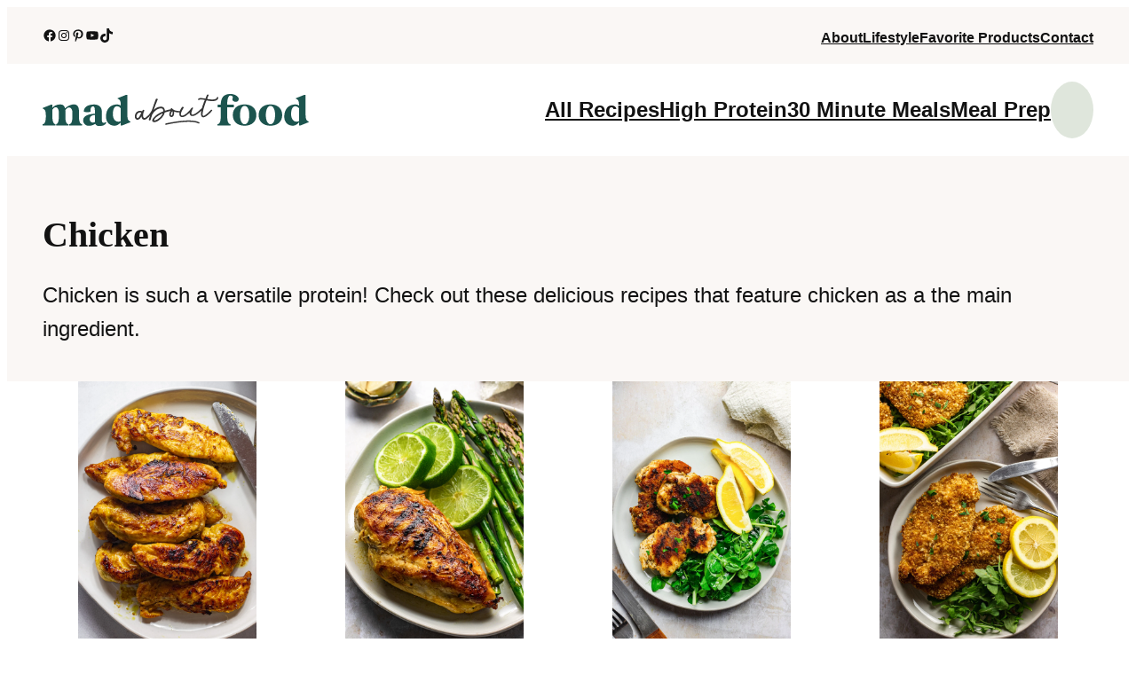

--- FILE ---
content_type: text/css; charset=UTF-8
request_url: https://madaboutfood.co/wp-content/cache/min/1/wp-content/themes/creator-theme-premium/assets/styles/layout.css?ver=1768634276
body_size: -66
content:
.site-header,.site-header-after{position:relative}.site-header-after,.site-footer-before+.site-footer{margin-top:0}@media(min-width:1024px){.has-content-sidebar{justify-content:space-between}.has-content-sidebar .is-content{max-width:730px}}.has-content-sidebar .is-content .alignwide{margin-left:calc(var(--wp--style--root--padding-right)/-2)!important;margin-right:calc(var(--wp--style--root--padding-right)/-2)!important}.has-content-sidebar:not(.wp-block-columns) .is-content,.has-content-sidebar:not(.wp-block-columns) .is-sidebar{overflow-wrap:break-word;max-width:100%}@media(min-width:1024px){.has-content-sidebar:not(.wp-block-column) .is-content{width:calc(100% - 380px);max-width:730px}.has-content-sidebar:not(.wp-block-column) .is-sidebar{width:340px}}figure{line-height:1}.wp-block-search.wp-block-search__button-only .wp-block-search__button{max-width:unset}.wpforms-container.wpforms-container-full{width:100%;margin:0;--wpforms-field-size-input-spacing:var(--wp--preset--spacing--20) !important}.wpforms-container.wpforms-container-full .wpforms-form{display:flex;flex-wrap:wrap;gap:var(--wp--preset--spacing--40)}.wpforms-container.wpforms-container-full .wpforms-form>.wpforms-field-container{flex:1 1 auto}.wpforms-container.wpforms-container-full .wpforms-form .wpforms-field{padding:0}.wpforms-container.wpforms-container-full .wpforms-form .wpforms-field-gdpr-checkbox{padding-top:var(--wp--preset--spacing--40)}.wpforms-container.wpforms-container-full .wpforms-form .wpforms-submit-container{padding:0;margin:0;flex:1 1 auto}.wpforms-container.wpforms-container-full .wpforms-form button[type=submit]{padding:var(--wp--preset--spacing--30) var(--wp--preset--spacing--40);transition:var(--wp--custom--transition);width:100%}.wpforms-container.wpforms-container-full.is-stacked .wpforms-form{flex-direction:column;flex-wrap:nowrap}.wpforms-container.wpforms-container-full.is-stacked .wpforms-field{margin:var(--wp--preset--spacing--40) 0}.wpforms-container.wpforms-container-full.is-stacked .wpforms-field:first-child{margin-top:0}.wpforms-container.wpforms-container-full.is-stacked .wpforms-field:last-child{margin-bottom:0}

--- FILE ---
content_type: text/css; charset=UTF-8
request_url: https://madaboutfood.co/wp-content/cache/min/1/wp-content/plugins/post-date-labels-premium/dist/styling.css?ver=1768634276
body_size: -439
content:
.sppdl-post-date-labels time:before{content:var(--post-date-labels-prefix) " "!important}.sppdl-post-date-labels time:after{content:" " var(--post-date-labels-suffix)!important}

--- FILE ---
content_type: text/css; charset=UTF-8
request_url: https://madaboutfood.co/wp-content/cache/min/1/wp-content/themes/creator-maf/assets/styles/utility-classes.css?ver=1768634276
body_size: 1
content:
.editor-styles-wrapper .fix-hovers .wp-element-button:hover,.editor-styles-wrapper .fix-hovers .wp-block-button__link:hover,.fix-hovers .wp-element-button:hover,.fix-hovers .wp-block-button__link:hover{border-color:rgba(0,0,0,0)}.has-icon .wp-element-button::before,.has-icon .wp-element-button::after,.has-icon .wp-block-button__link::before,.has-icon .wp-block-button__link::after{position:relative;top:-.05em}.has-icon.has-icon-chevron .wp-element-button::before,.has-icon.has-icon-chevron .wp-element-button::after,.has-icon.has-icon-chevron .wp-block-button__link::before,.has-icon.has-icon-chevron .wp-block-button__link::after{--icon-mask-image:url("data:image/svg+xml;charset=utf-8,<svg xmlns='http://www.w3.org/2000/svg' viewBox='0 0 320 512'><path d='M310.6 233.4c12.5 12.5 12.5 32.8 0 45.3l-192 192c-12.5 12.5-32.8 12.5-45.3 0s-12.5-32.8 0-45.3L242.7 256 73.4 86.6c-12.5-12.5-12.5-32.8 0-45.3s32.8-12.5 45.3 0l192 192z'/></svg>")}.has-icon.has-icon-circle-arrow .wp-element-button::before,.has-icon.has-icon-circle-arrow .wp-element-button::after,.has-icon.has-icon-circle-arrow .wp-block-button__link::before,.has-icon.has-icon-circle-arrow .wp-block-button__link::after{--icon-mask-image: url("data:image/svg+xml;charset=utf-8,<svg xmlns='http://www.w3.org/2000/svg' viewBox='0 0 512 512'><defs><style>.fa-secondary{opacity:.2}</style></defs><path class='fa-primary' d='M393 239c9.4 9.4 9.4 24.6 0 33.9L281 385c-9.4 9.4-24.6 9.4-33.9 0s-9.4-24.6 0-33.9l71-71L136 280c-13.3 0-24-10.7-24-24s10.7-24 24-24l182.1 0-71-71c-9.4-9.4-9.4-24.6 0-33.9s24.6-9.4 33.9 0L393 239z'/><path class='fa-secondary' d='M0 256a256 256 0 1 0 512 0A256 256 0 1 0 0 256zM281 385c-9.4 9.4-24.6 9.4-33.9 0s-9.4-24.6 0-33.9l71-71L136 280c-13.3 0-24-10.7-24-24s10.7-24 24-24l182.1 0-71-71c-9.4-9.4-9.4-24.6 0-33.9s24.6-9.4 33.9 0L393 239c9.4 9.4 9.4 24.6 0 33.9L281 385z'/></svg>")}.has-icon.has-icon-2x{--icon-width:2em}.display-block{display:block}.child-display-block>*{display:block}.is-background-size-contain{background-repeat:repeat-x;background-position:center}.flex-shrink-0{flex-shrink:0}

--- FILE ---
content_type: text/plain; charset=utf-8
request_url: https://ads.adthrive.com/http-api/cv2
body_size: 5375
content:
{"om":["0a8iramy","0cpicd1q","0g8i9uvz","0pycs8g7","0y0basn0","0y2980basn0","10011/7d82b1135cb9460710c193c2e0616f5b","1011_302_56233478","1011_302_56982418","1011_302_56982421","1011_74_18364134","1028_8739779","10310289136970_593951881","10868755","10ua7afe","11142692","11509227","11641858","11648495","11697883","11769254","11837166","1185:1610326628","1185:1610326728","11896988","119plw33","12010080","12010084","12010088","12168663","12169133","12171164","12171239","12176509","12181287","124682_717","124843_10","124844_24","124853_8","12850755","12850756","13d9cf52-a33e-4e15-a462-9bf74aa48b71","1463327","1501806","1610326625","1610326628","1610326728","17_23487686","17_23487695","17_24683311","17_24766949","17x0742b","1dynz4oo","1h7yhpl7","1kpkdyg3","1qycnxb6","1szmtd70","1ybd10t0","206_546804","2132:42375961","2132:42839771","2132:45089307","2132:45142077","2132:45327624","2132:45327625","2132:45563177","2132:45970140","2132:46039085","2132:46039902","2149:11769254","2179:578002591586912259","2179:591283456202345442","2249:553781220","2249:614129224","2249:650662457","2249:700758149","228ff7cd-9337-4717-81d1-2ef72c1ac505","2307:0gpaphas","2307:0p2de1vk","2307:1h7yhpl7","2307:1ybd10t0","2307:3v2n6fcp","2307:3yq234cm","2307:42tyd08u","2307:4etfwvf1","2307:4jvxy62x","2307:66r1jy9h","2307:6q6gnywp","2307:77gj3an4","2307:7uqs49qv","2307:8linfb0q","2307:8orkh93v","2307:9ckgjh5j","2307:9krcxphu","2307:9mspm15z","2307:a566o9hb","2307:b39rnvp2","2307:b5e77p2y","2307:bpecuyjx","2307:c0iss35u","2307:cuudl2xr","2307:d8lb4cac","2307:d9qcd1j6","2307:dm4f74yx","2307:dsugp5th","2307:e1an7fls","2307:eal0nev6","2307:f3tdw9f3","2307:g749lgab","2307:h9hxhm9h","2307:hfqgqvcv","2307:hi8dd2jh","2307:hn3eanl8","2307:ixnblmho","2307:kbu6vdml","2307:lc1wx7d6","2307:lxoi65lp","2307:lym1wdwi","2307:na2pno8k","2307:o2s05iig","2307:o4v8lu9d","2307:o6aixi0z","2307:pi9dvb89","2307:plth4l1a","2307:q0nt8p8d","2307:r0u09phz","2307:revf1erj","2307:rg7owlhj","2307:s400875z","2307:s4s41bit","2307:tty470r7","2307:u30fsj32","2307:u4atmpu4","2307:v958nz4c","2307:w31aqin2","2307:wdpqcqr6","2307:wxfnrapl","2307:xc88kxs9","2307:y96tvrmt","2307:z2zvrgyz","2307:zjn6yvkc","23618421","23t9uf9c","2409_15064_70_86698029","2409_25495_176_CR52092921","2409_25495_176_CR52178317","2409_25495_176_CR52240029","2409_25495_176_CR52240035","2409_25495_176_CR52240048","2409_25495_176_CR52240050","2409_25495_176_CR52240052","24xairda","257e54ea-1bef-42eb-86d0-8ad7bcb82409","25_53v6aquw","25_m2n177jy","25_op9gtamy","25_oz31jrd0","25_utberk8n","25_ztlksnbe","262808","2662_200562_8168520","2662_200562_8168537","2676:85690521","2676:85690708","2676:85987448","2676:86083703","2676:86434341","2676:86434473","2676:86434696","2676:86698023","2676:86698029","2676:86739704","2715_9888_522709","2715_9888_554841","28925636","29402249","29414696","29414711","2974:6851725","2974:8166422","2974:8168473","2974:8168475","2aqgm79d","2p298u0gomp","3018/389209dae15280469f2f4812c7e322f3","3018/c32c83de46a7bdd90aabe9a3d30e8632","3018/cd2998e101b5f5d108a9d90e2bee2e18","308_125203_20","308_125204_13","31809564","32j56hnc","3335_25247_700109389","33419345","33419362","33605181","33605403","33605623","33605950","33637455","33865078","34182009","35753418","3646_185414_T26335189","3658_104709_9ckgjh5j","3658_104709_d8lb4cac","3658_104709_h9hxhm9h","3658_104709_s400875z","3658_136236_hn3eanl8","3658_150236_gjej01ec","3658_15032_e1an7fls","3658_15078_cuudl2xr","3658_15078_revf1erj","3658_15106_u4atmpu4","3658_153983_v8v6h2i5","3658_155735_plth4l1a","3658_18008_h4ri05oz","3658_203382_6egun54t","3658_203382_f3tdw9f3","3658_203382_y96tvrmt","3658_203382_z2zvrgyz","3658_211122_0gpaphas","3658_24589_9mspm15z","3658_67113_8linfb0q","3658_67113_rk5pkdan","3658_87799_kbu6vdml","3658_93957_T26479487","36_46_11837166","3745kao5","381513943572","38495746","3858:7641990","39303318","39364467","396432824","3LMBEkP-wis","3a7sb5xc","3ht3x9kw","3v2n6fcp","3yq234cm","3yuxoojp","409_225977","409_225982","409_225993","409_226352","409_230721","4114:axon-130","44023623","44629254","45327625","458901553568","46_11769254","47745534","47869802","481703827","485027845327","48858734","48877306","49123012","491e096f-dd4f-4f70-87f8-d4262755bf49","4941618","4aqwokyz","4etfwvf1","4fk9nxse","4mmcjpc4","50588267","5316_1685752_9122b399-49be-47cf-ac97-7588e75c9369","5316_1685752_a0780d94-47f1-41d9-812b-138553be12ec","535860331","53v6aquw","546804","547332","5510:3a7sb5xc","5510:cymho2zs","5510:h4ri05oz","5510:quk7w53j","5510:ta6sha5k","5510:u46a17bg","5510:u4atmpu4","5510:ujl9wsn7","5510:uthpc18j","5510:w31aqin2","5532:553781220","55344524","553781814","5563_66529_OADD2.7353135343869_1G0D9YQUG9JX02VYLG","55763524","557_409_216396","557_409_216486","557_409_216606","557_409_223589","557_409_228349","557_409_230737","558_93_u46a17bg","558_93_u4atmpu4","56071098","560_74_18268080","56183647","56341213","56632486","56824595","5726507811","573918491","5826591541","5989_84349_553781220","5sfc9ja1","60157548","60157556","60157596","60485583","605367472","61085224","61102880","61161756","61442965","618576351","61881619","618876699","61900406","61900466","619089559","61916211","61916223","61916229","61932920","61932925","62187798","6226512763","6226527055","6226534257","6226543715","6250_66552_1114688213","6250_66552_1114985353","6250_66552_T26310990","627227759","627301267","627309156","627309159","628015148","628086965","628153053","628153173","628222860","628223277","628360579","628360582","628444259","628444349","628444433","628444439","628456310","628456313","628456382","628456391","628622163","628622169","628622172","628622241","628622244","628622250","628683371","628687043","628687157","628687460","628687463","628803013","628841673","629007394","629009180","629167998","629168001","629168010","629168565","629171196","629171202","62959437","630928655","63132637","6365_61796_784844652399","6365_61796_790184873203","636910768489","651637462","6547_67916_4GwH0joJqV79nao4b89A","6547_67916_7m4mzgEVyLq6bJkBnL0Q","6547_67916_JTiZFgdIVCHauI2ysHBz","6547_67916_Yvu65a5MDiYJ7jQ00ocq","6547_67916_bMBm7s1OzBksAdLvaPXQ","6547_67916_ipTzV3tEBRt7opL0mVDr","6547_67916_qDSniZ58Gwet48gG8VUa","659216891404","659713728691","680597458938","680_99480_700109379","680_99480_700109389","680_99480_700109391","680_99480_700109393","690_99485_1610326728","695879901","6966bf35-8467-4c62-8c0e-dc0c4fe3c17e","697525780","697876994","699218440","699460968","699461439","699461607","699461989","6ejtrnf9","6q6gnywp","6tj9m7jw","6z26stpw","6zt4aowl","700109389","700109393","700109399","700117713","702834484","703236325","704890558","705115233","705115332","705115523","705116521","705127202","705555311","706879886","706892500","708727053","725271087996","7354_138543_79515059","7354_138543_84805497","74243_74_18364017","74243_74_18364062","74243_74_18364087","74243_74_18364134","74243_74_18364251","74wv3qdx","754085118673","76e6d6cd-8207-421c-91d9-61d1d00e4194","76mreekc","77gj3an4","786935973586","794109848040","79515074","7969_149355_42375961","7969_149355_45999649","7969_149355_46039901","7cmeqmw8","7dslv0f8","7sf7w6kh","7u298qs49qv","7x298b3th35","7xb3th35","8152859","8152878","8152879","8160967","8168539","8172728","8172734","8172741","8193073","8193076","8193078","82133854","82286845","83558737","85393206","85444747","85702027","85943197","86087909","86087917","86088017","86434654","86698143","86861999","86925932","8831024240_564549740","8b5u826e","8edb3geb","8h0jrkwl","8o298rkh93v","8o93jd63","8orkh93v","9057/0328842c8f1d017570ede5c97267f40d","9057/0da634e56b4dee1eb149a27fcef83898","9057/211d1f0fa71d1a58cabee51f2180e38f","9309343","96b380ef-ae42-4d4d-9286-05dcc8496fac","97_8193073","97_8193078","97fzsz2a","9i2ttdsc","9krcxphu","9t6gmxuz","GUqEjJwcS0s","NplsJAxRH1w","a24l6iop","a3ts2hcp","a566o9hb","a7wye4jw","a8beztgq","ad6ea55e-5082-4ab1-9293-88b1355d63c2","aevb5kib","af9kspoi","ahnxpq60","arkbrnjf","axw5pt53","b39rnvp2","b5e77p2y","b5idbd4d","b90cwbcd","bc5edztw","bodqfosc","bpecuyjx","c0mw623r","c1hsjx06","c7z0h277","ccjshd7v","ce17a6ey","chr203vn","ckaxy2zm","cr-29p8ow2rubwe","cr-2azmi2ttu9vd","cr-2azmi2ttuatj","cr-2azmi2ttubwe","cr-2azmi2ttubxe","cr-98q0xf2yubqk","cr-98ru5i3wubxf","cr-Bitc7n_p9iw__vat__49i_k_6v6_h_jce2vj5h_G0l9Rdjrj","cr-Bitc7n_p9iw__vat__49i_k_6v6_h_jce2vj5h_I4lo9gokm","cr-Bitc7n_p9iw__vat__49i_k_6v6_h_jce2vj5h_KnXNU4yjl","cr-Bitc7n_p9iw__vat__49i_k_6v6_h_jce2vj5h_zKxG6djrj","cr-aav22g0xubwj","cr-aavwye1uubwj","cr-aaw20e1rubwj","cr-aaw20e1subwj","cr-aaw20e3pubwj","cr-aawz3f0pubwj","cr-aawz3f1yubwj","cr-aawz3f3xubwj","cr-fib7mzvxubwe","cr-g7wv3g7qvft","cr-g7ywwk2qvft","cr-g7ywwk5qvft","cr-kz4ol95lubwe","cr-q3xo02ccu9vd","cr-wvy9pnlnu9vd","cr223-e8tw3e4qxeu","cunmjkl4","cuudl2xr","cymho2zs","d02sgs5o","d4q5wkxk","dsugp5th","duxvs448","dxfpbb3p","e4c8rm6x","edspht56","ekocpzhh","extremereach_creative_76559239","eyprp485","f1qsngg8","f3h9fqou","f3tdw9f3","f79wd14t","fjp0ceax","fleb9ndb","fpbj0p83","fqsh3oko","g1cx0n31","g29thswx","g2ozgyf2","g5egxitt","g749lgab","ga9te2s9","ge4kwk32","gjwam5dw","h1m1w12p","h4ri05oz","h9hxhm9h","heb21q1u","hf298qgqvcv","hffavbt7","hfqgqvcv","hgrz3ggo","hi8dd2jh","hu8cf63l","hxxrc6st","i2aglcoy","i7d454oj","i90isgt0","icajkkn0","iu5svso2","ixnblmho","j32989smngx","jfy9255s","jk789oih","jnerlu0d","jsu57unw","jsy1a3jk","kb298u6vdml","kbu6vdml","kk5768bd","kx5rgl0a","l4p5cwls","lc1wx7d6","lc408s2k","ll77hviy","lqik9cb3","lxlnailk","lxoi65lp","lym1wdwi","m4xt6ckm","mg96m6xw","mgi60wg2","mhk98j8a","mmr74uc4","mnzinbrt","n3egwnq7","n8w0plts","na2pno8k","nr2985arrhc","nr5arrhc","ntjn5z55","o2s05iig","of8dd9pr","off735cj","oj70mowv","on4c2e72","oz31jrd0","p0odjzyt","pefxr7k2","pi9dvb89","pkydekxi","pl298th4l1a","plth4l1a","q33mvhkz","quk7w53j","quspexj2","qxyinqse","r0u09phz","r6vl3f1t","rk5pkdan","s4s41bit","sfg1qb1x","sl57pdtd","sqmqxvaf","szwhi7rt","t7d69r6a","thi4ww4t","ti0s3bz3","tt298y470r7","ttjmhjja","ttvuqq7b","u2298x4z0j8","u2x4z0j8","u30fsj32","u32980fsj32","u3i8n6ef","u46a17bg","u4atmpu4","u7863qng","ujl9wsn7","un298m41vt6","uslxv9bg","uthpc18j","uuw0t8q6","v705kko8","v929858nz4c","vbbpi5om","vdcb5d4i","vdpy7l2e","vnc30v3n","w29yu4s2","w31aqin2","w6tr7aaj","wih2rdv3","wu5qr81l","wvuhrb6o","wxfnrapl","x420t9me","xcz964hp","xrbo52pd","y141rtv6","y44dspxu","y51tr986","y96tvrmt","ycxmeyu6","ygwxiaon","yi6qlg3p","z2zvrgyz","zaiy3lqy","zep75yl2","zfexqyi5","zibvsmsx","ziox91q0","zj298n6yvkc","zmciaqa3","zw6jpag6","zwk242hn","7979132","7979135"],"pmp":[],"adomains":["123notices.com","1md.org","about.bugmd.com","acelauncher.com","adameve.com","akusoli.com","allyspin.com","askanexpertonline.com","atomapplications.com","bassbet.com","betsson.gr","biz-zone.co","bizreach.jp","braverx.com","bubbleroom.se","bugmd.com","buydrcleanspray.com","byrna.com","capitaloneshopping.com","clarifion.com","combatironapparel.com","controlcase.com","convertwithwave.com","cotosen.com","countingmypennies.com","cratedb.com","croisieurope.be","cs.money","dallasnews.com","definition.org","derila-ergo.com","dhgate.com","dhs.gov","displate.com","easyprint.app","easyrecipefinder.co","fabpop.net","familynow.club","fla-keys.com","folkaly.com","g123.jp","gameswaka.com","getbugmd.com","getconsumerchoice.com","getcubbie.com","gowavebrowser.co","gowdr.com","gransino.com","grosvenorcasinos.com","guard.io","hero-wars.com","holts.com","instantbuzz.net","itsmanual.com","jackpotcitycasino.com","justanswer.com","justanswer.es","la-date.com","lightinthebox.com","liverrenew.com","local.com","lovehoney.com","lulutox.com","lymphsystemsupport.com","manualsdirectory.org","meccabingo.com","medimops.de","mensdrivingforce.com","millioner.com","miniretornaveis.com","mobiplus.me","myiq.com","national-lottery.co.uk","naturalhealthreports.net","nbliver360.com","nikke-global.com","nordicspirit.co.uk","nuubu.com","onlinemanualspdf.co","original-play.com","outliermodel.com","paperela.com","paradisestays.site","parasiterelief.com","peta.org","photoshelter.com","plannedparenthood.org","playvod-za.com","printeasilyapp.com","printwithwave.com","profitor.com","quicklearnx.com","quickrecipehub.com","rakuten-sec.co.jp","rangeusa.com","refinancegold.com","robocat.com","royalcaribbean.com","saba.com.mx","shift.com","simple.life","spinbara.com","systeme.io","taboola.com","tackenberg.de","temu.com","tenfactorialrocks.com","theoceanac.com","topaipick.com","totaladblock.com","usconcealedcarry.com","vagisil.com","vegashero.com","vegogarden.com","veryfast.io","viewmanuals.com","viewrecipe.net","votervoice.net","vuse.com","wavebrowser.co","wavebrowserpro.com","weareplannedparenthood.org","xiaflex.com","yourchamilia.com"]}